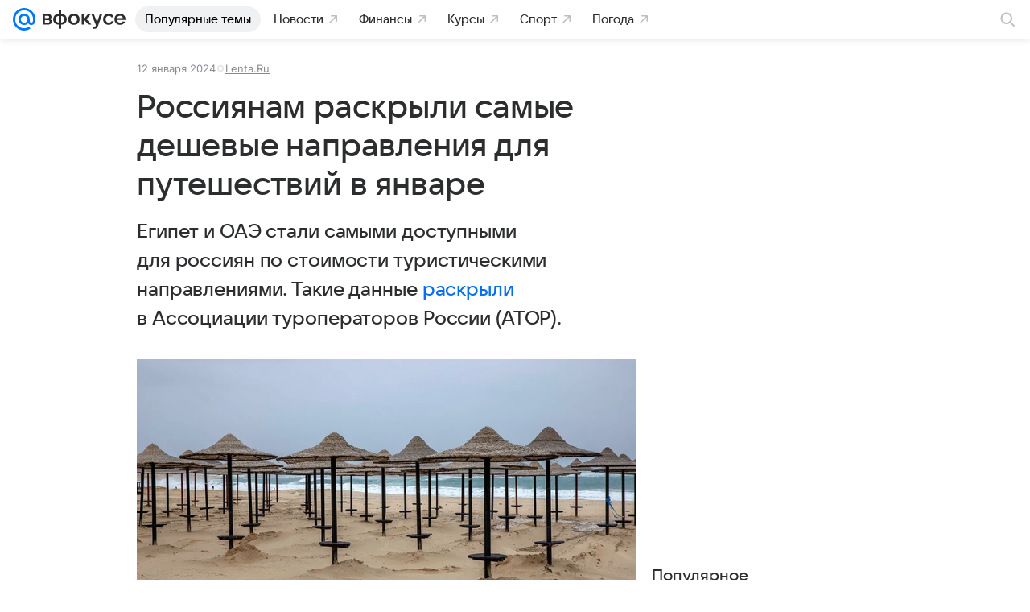

--- FILE ---
content_type: text/html
request_url: https://tns-counter.ru/nc01a**R%3Eundefined*vk/ru/UTF-8/tmsec=mx3_mail_news/753564750***
body_size: 14
content:
1BDA7624692FAF68G1764732776:1BDA7624692FAF68G1764732776

--- FILE ---
content_type: text/plain; charset=utf-8
request_url: https://media-stat.mail.ru/metrics/1.0/
body_size: 713
content:
eyJhbGciOiJkaXIiLCJjdHkiOiJKV1QiLCJlbmMiOiJBMjU2R0NNIiwidHlwIjoiSldUIn0..QloVUvRc3NT8W8xZ.[base64].3F9bxzUZXLOs_lh4o6B5eQ

--- FILE ---
content_type: text/plain; charset=utf-8
request_url: https://media-stat.mail.ru/metrics/1.0/
body_size: 698
content:
eyJhbGciOiJkaXIiLCJjdHkiOiJKV1QiLCJlbmMiOiJBMjU2R0NNIiwidHlwIjoiSldUIn0..MhrcVYGaGzPe-52k.[base64].xrQx7-dHQJ8tXxBBqiBsoA

--- FILE ---
content_type: application/javascript
request_url: https://vfokuse.mail.ru/js/cmpld/react/pages/vfokuse/479.js?d6365be5d36084f7f238
body_size: 21411
content:
(this.webpackChunknews=this.webpackChunknews||[]).push([[479,2986],{"../../../tmp/node_modules/@media-platform/push-notifications-tooltip/package.json":function(e){"use strict";e.exports={rE:"1.5.0"}},"../../../tmp/node_modules/@media-platform/push-notifications-tooltip/src/components/PushNotificationsTooltip/PushNotificationsTooltip.css":function(e){e.exports={root:"e4a131a559",action:"c78a80cff8",actionInner:"dd5ec61c5f",header:"c7e77efeef",image:"af248edf07",button:"f29de2ec16",cancelButton:"ea60f9b847",subscriptionButton:"eb017232ab",buttons:"cbc623906e",wrapperImage:"a99852f45c"}},"../../../tmp/node_modules/@media-platform/push-notifications-tooltip/src/hooks/usePushNotifications/index.ts":function(e,t,n){"use strict";let i,r,s;n.d(t,{c:function(){return nq}});var a,o,c,l,u,d,h=n("../../../tmp/node_modules/react/jsx-runtime.js"),p=n("../../../tmp/node_modules/react-dom/index.js"),f=n("../../../tmp/node_modules/react/index.js"),g=n("../../../tmp/node_modules/events/events.js"),m=n.n(g);let b="5.0.0",v="undefined"!=typeof window&&-1!==window.location.hostname.indexOf("devmail.ru"),w=()=>v?"dev":"prod",y=()=>{let{userAgent:e}=window.navigator,t=e.match(/(opera|chrome|safari|firefox|msie|trident(?=\/))\/?\s*(\d+)/i)||[];return{name:t[1]||"",version:t[2]||""}},_=()=>{let{userAgent:e}=window.navigator;return(e.match(/(android|blackBerry|iphone|ipad|ipod|opera|iemobile|mobile)/i)||[]).length>0},S=(()=>{let e=new Date().getTimezoneOffset(),t=Math.abs(e);return`GMT${e<0?"+":"-"}`+`00${Math.floor(t/60)}`.slice(-2)+`00${t%60}`.slice(-2)})(),I=((e={})=>{let t=y(),n=_(),i=t.name.toLowerCase();return{BROWSER:{IS_MOBILE:n,NAME:e[i]?e[i]:i,PLATFORM:"webpush",VERSION:t.version}}})({chrome:"android"}),E={READY:"ready",CHANGE:"change",ERROR:"error",SUBSCRIBE:"subscribe",UNSUBSCRIBE:"unsubscribe"},C={UNSUBSCRIBE:{code:"unsubscribe",message:"Ошибка при попытке отписаться от пуш-уведомлений"},GET_SUBSCRIPTION:{code:"get_subscription",message:"Ошибка при попытке получения объекта пуш-уведомлений"},PERMISSION_DENIED:{code:"permission_denied",message:"Пользователь запретил доставку уведомлений"},SERVER_SYNC:{code:"server_sync",message:"Ошибка синхронизации с сервером"},FCM_API_INVALID_KEY:{code:"fcm_api_invalid_key",message:"[FirebaseMessagingAPI]: invalid key"},FCM_API_NOT_SUBSCRIBED:{code:"fcm_api_not_subscribed",message:"[FirebaseMessagingAPI]: not subscribed"},FCM_API_RETURNED_EMPTY_TOKEN:{code:"fcm_api_returned_empty_token",message:"[FirebaseMessagingAPI]: returned empty token"},FCM_API_APPLICATIONNAME_NOT_FOUND:{code:"fcm_api_applicationname_not_found",message:"[FirebaseMessagingAPI]: applicationname not found"}},O={version:b,allowedPlatforms:["Chrome","Firefox"],application:"mailrupush",platform:I.BROWSER,workerPath:"/push-worker.js",workerScope:"/",workerInstaller:null,serverUrl:"/push-api/subscription/"};window.location.pathname;let k={application:null,platform:"webpush",status:null,token:null,settings:{capabilities:{geo_id:[0],push_delivery_time_range:"00:00-23:59"},client:{os_version:I.BROWSER.VERSION,version:I.BROWSER.IS_MOBILE?`m-${b}`:b},client_time_zone:S}};class A extends Error{constructor(e){super(e.message),this.name=this.constructor.name,this.message=e.message,Error.captureStackTrace?Error.captureStackTrace(this,()=>this.constructor):this.stack=Error().stack}}let T=({workerPath:e,workerScope:t,workerInstaller:n})=>n instanceof Promise?Promise.resolve(n):window.navigator.serviceWorker.register(e,{scope:t});function D(){return window.navigator.serviceWorker.ready}function N(e){return new Promise((t,n)=>{e.pushManager.getSubscription().then(e=>{e?t(e):n(new A(C.GET_SUBSCRIPTION))})})}function j(e){return N(e).then(e=>e.unsubscribe().then(t=>t?Promise.resolve(e):Promise.reject(new A(C.UNSUBSCRIBE))))}function R(e){let t=e.endpoint;return{token:t,endpoint:t}}function P(e){var t;return t={application:e.application,url:e.serverUrl},(e,n)=>{let i=R(n),r=Object.assign(Object.assign({},k),{status:e,application:t.application,token:i.token});return fetch(t.url,{method:"post",headers:{Accept:"application/json","Content-Type":"application/json"},body:JSON.stringify(r)}).then(e=>{if(200!==e.status)throw new A(C.SERVER_SYNC);return e.json()}).catch(()=>{throw new A(C.SERVER_SYNC)})}}let L=e=>(t,n)=>Promise.resolve(e(t,n)),B=((e,t={})=>{let n=Object.assign({},t),i=[],r=()=>n,s=(t={})=>(n=e(r(),t),Promise.all(i.map(e=>e(n,t))).then(()=>n));return s().catch(()=>{throw Error("Error on createStore")}),{getState:r,dispatch:s,subscribe:e=>{i=[...i,L(e)];let t=!0;return()=>{if(t){t=!1;let n=i.indexOf(e),[r,s]=[i.slice(0,n),i.slice(n+1)];i=r.concat(s)}return!t}}}})((e,t={})=>{switch(t.type){case E.CHANGE:return Object.assign(Object.assign({},e),t.state);case E.SUBSCRIBE:return Object.assign(Object.assign({},e),{isSubscribed:!0,subscription:t.subscription});case E.UNSUBSCRIBE:return Object.assign(Object.assign({},e),{isSubscribed:!1,subscription:void 0});case E.READY:return Object.assign(Object.assign(Object.assign({},e),t.state),{isReady:!0});default:return e}},{isReady:!1});function M(){let{permission:e}=Notification;return new Promise((t,n)=>{switch(e){case"granted":case"default":default:t(e);break;case"denied":n(new A(C.PERMISSION_DENIED))}})}let x=function(e){let t=[],n=0;for(let i=0;i<e.length;i++){let r=e.charCodeAt(i);r<128?t[n++]=r:(r<2048?t[n++]=r>>6|192:((64512&r)==55296&&i+1<e.length&&(64512&e.charCodeAt(i+1))==56320?(r=65536+((1023&r)<<10)+(1023&e.charCodeAt(++i)),t[n++]=r>>18|240,t[n++]=r>>12&63|128):t[n++]=r>>12|224,t[n++]=r>>6&63|128),t[n++]=63&r|128)}return t},$=function(e){let t=[],n=0,i=0;for(;n<e.length;){let r=e[n++];if(r<128)t[i++]=String.fromCharCode(r);else if(r>191&&r<224){let s=e[n++];t[i++]=String.fromCharCode((31&r)<<6|63&s)}else if(r>239&&r<365){let s=((7&r)<<18|(63&e[n++])<<12|(63&e[n++])<<6|63&e[n++])-65536;t[i++]=String.fromCharCode(55296+(s>>10)),t[i++]=String.fromCharCode(56320+(1023&s))}else{let s=e[n++],a=e[n++];t[i++]=String.fromCharCode((15&r)<<12|(63&s)<<6|63&a)}}return t.join("")},F={byteToCharMap_:null,charToByteMap_:null,byteToCharMapWebSafe_:null,charToByteMapWebSafe_:null,ENCODED_VALS_BASE:"ABCDEFGHIJKLMNOPQRSTUVWXYZabcdefghijklmnopqrstuvwxyz0123456789",get ENCODED_VALS(){return this.ENCODED_VALS_BASE+"+/="},get ENCODED_VALS_WEBSAFE(){return this.ENCODED_VALS_BASE+"-_."},HAS_NATIVE_SUPPORT:"function"==typeof atob,encodeByteArray(e,t){if(!Array.isArray(e))throw Error("encodeByteArray takes an array as a parameter");this.init_();let n=t?this.byteToCharMapWebSafe_:this.byteToCharMap_,i=[];for(let t=0;t<e.length;t+=3){let r=e[t],s=t+1<e.length,a=s?e[t+1]:0,o=t+2<e.length,c=o?e[t+2]:0,l=r>>2,u=(3&r)<<4|a>>4,d=(15&a)<<2|c>>6,h=63&c;o||(h=64,s||(d=64)),i.push(n[l],n[u],n[d],n[h])}return i.join("")},encodeString(e,t){return this.HAS_NATIVE_SUPPORT&&!t?btoa(e):this.encodeByteArray(x(e),t)},decodeString(e,t){return this.HAS_NATIVE_SUPPORT&&!t?atob(e):$(this.decodeStringToByteArray(e,t))},decodeStringToByteArray(e,t){this.init_();let n=t?this.charToByteMapWebSafe_:this.charToByteMap_,i=[];for(let t=0;t<e.length;){let r=n[e.charAt(t++)],s=t<e.length?n[e.charAt(t)]:0,a=++t<e.length?n[e.charAt(t)]:64,o=++t<e.length?n[e.charAt(t)]:64;if(++t,null==r||null==s||null==a||null==o)throw new U;let c=r<<2|s>>4;if(i.push(c),64!==a){let e=s<<4&240|a>>2;if(i.push(e),64!==o){let e=a<<6&192|o;i.push(e)}}}return i},init_(){if(!this.byteToCharMap_){this.byteToCharMap_={},this.charToByteMap_={},this.byteToCharMapWebSafe_={},this.charToByteMapWebSafe_={};for(let e=0;e<this.ENCODED_VALS.length;e++)this.byteToCharMap_[e]=this.ENCODED_VALS.charAt(e),this.charToByteMap_[this.byteToCharMap_[e]]=e,this.byteToCharMapWebSafe_[e]=this.ENCODED_VALS_WEBSAFE.charAt(e),this.charToByteMapWebSafe_[this.byteToCharMapWebSafe_[e]]=e,e>=this.ENCODED_VALS_BASE.length&&(this.charToByteMap_[this.ENCODED_VALS_WEBSAFE.charAt(e)]=e,this.charToByteMapWebSafe_[this.ENCODED_VALS.charAt(e)]=e)}}};class U extends Error{constructor(){super(...arguments),this.name="DecodeBase64StringError"}}let H=function(e){let t=x(e);return F.encodeByteArray(t,!0)},K=function(e){return H(e).replace(/\./g,"")},V=function(e){try{return F.decodeString(e,!0)}catch(e){console.error("base64Decode failed: ",e)}return null},W=()=>(function(){if("undefined"!=typeof self)return self;if("undefined"!=typeof window)return window;if(void 0!==n.g)return n.g;throw Error("Unable to locate global object.")})().__FIREBASE_DEFAULTS__,z=()=>{if("undefined"==typeof process||void 0===process.env)return;let e=process.env.__FIREBASE_DEFAULTS__;if(e)return JSON.parse(e)},q=()=>{let e;if("undefined"==typeof document)return;try{e=document.cookie.match(/__FIREBASE_DEFAULTS__=([^;]+)/)}catch(e){return}let t=e&&V(e[1]);return t&&JSON.parse(t)},G=()=>{try{return W()||z()||q()}catch(e){console.info(`Unable to get __FIREBASE_DEFAULTS__ due to: ${e}`);return}},Y=()=>{var e;return null===(e=G())||void 0===e?void 0:e.config};class J{constructor(){this.reject=()=>{},this.resolve=()=>{},this.promise=new Promise((e,t)=>{this.resolve=e,this.reject=t})}wrapCallback(e){return(t,n)=>{t?this.reject(t):this.resolve(n),"function"==typeof e&&(this.promise.catch(()=>{}),1===e.length?e(t):e(t,n))}}}function Z(){try{return"object"==typeof indexedDB}catch(e){return!1}}function Q(){return new Promise((e,t)=>{try{let n=!0,i="validate-browser-context-for-indexeddb-analytics-module",r=self.indexedDB.open(i);r.onsuccess=()=>{r.result.close(),n||self.indexedDB.deleteDatabase(i),e(!0)},r.onupgradeneeded=()=>{n=!1},r.onerror=()=>{var e;t((null===(e=r.error)||void 0===e?void 0:e.message)||"")}}catch(e){t(e)}})}class X extends Error{constructor(e,t,n){super(t),this.code=e,this.customData=n,this.name="FirebaseError",Object.setPrototypeOf(this,X.prototype),Error.captureStackTrace&&Error.captureStackTrace(this,ee.prototype.create)}}class ee{constructor(e,t,n){this.service=e,this.serviceName=t,this.errors=n}create(e,...t){let n=t[0]||{},i=`${this.service}/${e}`,r=this.errors[e],s=r?r.replace(et,(e,t)=>{let i=n[t];return null!=i?String(i):`<${t}?>`}):"Error",a=`${this.serviceName}: ${s} (${i}).`;return new X(i,a,n)}}let et=/\{\$([^}]+)}/g;function en(e,t){if(e===t)return!0;let n=Object.keys(e),i=Object.keys(t);for(let r of n){if(!i.includes(r))return!1;let n=e[r],s=t[r];if(ei(n)&&ei(s)){if(!en(n,s))return!1}else if(n!==s)return!1}for(let e of i)if(!n.includes(e))return!1;return!0}function ei(e){return null!==e&&"object"==typeof e}function er(e){return e&&e._delegate?e._delegate:e}class es{constructor(e,t,n){this.name=e,this.instanceFactory=t,this.type=n,this.multipleInstances=!1,this.serviceProps={},this.instantiationMode="LAZY",this.onInstanceCreated=null}setInstantiationMode(e){return this.instantiationMode=e,this}setMultipleInstances(e){return this.multipleInstances=e,this}setServiceProps(e){return this.serviceProps=e,this}setInstanceCreatedCallback(e){return this.onInstanceCreated=e,this}}let ea="[DEFAULT]";class eo{constructor(e,t){this.name=e,this.container=t,this.component=null,this.instances=new Map,this.instancesDeferred=new Map,this.instancesOptions=new Map,this.onInitCallbacks=new Map}get(e){let t=this.normalizeInstanceIdentifier(e);if(!this.instancesDeferred.has(t)){let e=new J;if(this.instancesDeferred.set(t,e),this.isInitialized(t)||this.shouldAutoInitialize())try{let n=this.getOrInitializeService({instanceIdentifier:t});n&&e.resolve(n)}catch(e){}}return this.instancesDeferred.get(t).promise}getImmediate(e){var t;let n=this.normalizeInstanceIdentifier(null==e?void 0:e.identifier),i=null!==(t=null==e?void 0:e.optional)&&void 0!==t&&t;if(this.isInitialized(n)||this.shouldAutoInitialize())try{return this.getOrInitializeService({instanceIdentifier:n})}catch(e){if(i)return null;throw e}else{if(i)return null;throw Error(`Service ${this.name} is not available`)}}getComponent(){return this.component}setComponent(e){if(e.name!==this.name)throw Error(`Mismatching Component ${e.name} for Provider ${this.name}.`);if(this.component)throw Error(`Component for ${this.name} has already been provided`);if(this.component=e,this.shouldAutoInitialize()){if("EAGER"===e.instantiationMode)try{this.getOrInitializeService({instanceIdentifier:ea})}catch(e){}for(let[e,t]of this.instancesDeferred.entries()){let n=this.normalizeInstanceIdentifier(e);try{let e=this.getOrInitializeService({instanceIdentifier:n});t.resolve(e)}catch(e){}}}}clearInstance(e=ea){this.instancesDeferred.delete(e),this.instancesOptions.delete(e),this.instances.delete(e)}async delete(){let e=Array.from(this.instances.values());await Promise.all([...e.filter(e=>"INTERNAL"in e).map(e=>e.INTERNAL.delete()),...e.filter(e=>"_delete"in e).map(e=>e._delete())])}isComponentSet(){return null!=this.component}isInitialized(e=ea){return this.instances.has(e)}getOptions(e=ea){return this.instancesOptions.get(e)||{}}initialize(e={}){let{options:t={}}=e,n=this.normalizeInstanceIdentifier(e.instanceIdentifier);if(this.isInitialized(n))throw Error(`${this.name}(${n}) has already been initialized`);if(!this.isComponentSet())throw Error(`Component ${this.name} has not been registered yet`);let i=this.getOrInitializeService({instanceIdentifier:n,options:t});for(let[e,t]of this.instancesDeferred.entries())n===this.normalizeInstanceIdentifier(e)&&t.resolve(i);return i}onInit(e,t){var n;let i=this.normalizeInstanceIdentifier(t),r=null!==(n=this.onInitCallbacks.get(i))&&void 0!==n?n:new Set;r.add(e),this.onInitCallbacks.set(i,r);let s=this.instances.get(i);return s&&e(s,i),()=>{r.delete(e)}}invokeOnInitCallbacks(e,t){let n=this.onInitCallbacks.get(t);if(n)for(let i of n)try{i(e,t)}catch(e){}}getOrInitializeService({instanceIdentifier:e,options:t={}}){let n=this.instances.get(e);if(!n&&this.component&&(n=this.component.instanceFactory(this.container,{instanceIdentifier:e===ea?void 0:e,options:t}),this.instances.set(e,n),this.instancesOptions.set(e,t),this.invokeOnInitCallbacks(n,e),this.component.onInstanceCreated))try{this.component.onInstanceCreated(this.container,e,n)}catch(e){}return n||null}normalizeInstanceIdentifier(e=ea){return this.component?this.component.multipleInstances?e:ea:e}shouldAutoInitialize(){return!!this.component&&"EXPLICIT"!==this.component.instantiationMode}}class ec{constructor(e){this.name=e,this.providers=new Map}addComponent(e){let t=this.getProvider(e.name);if(t.isComponentSet())throw Error(`Component ${e.name} has already been registered with ${this.name}`);t.setComponent(e)}addOrOverwriteComponent(e){this.getProvider(e.name).isComponentSet()&&this.providers.delete(e.name),this.addComponent(e)}getProvider(e){if(this.providers.has(e))return this.providers.get(e);let t=new eo(e,this);return this.providers.set(e,t),t}getProviders(){return Array.from(this.providers.values())}}let el=[];(a=l||(l={}))[a.DEBUG=0]="DEBUG",a[a.VERBOSE=1]="VERBOSE",a[a.INFO=2]="INFO",a[a.WARN=3]="WARN",a[a.ERROR=4]="ERROR",a[a.SILENT=5]="SILENT";let eu={debug:l.DEBUG,verbose:l.VERBOSE,info:l.INFO,warn:l.WARN,error:l.ERROR,silent:l.SILENT},ed=l.INFO,eh={[l.DEBUG]:"log",[l.VERBOSE]:"log",[l.INFO]:"info",[l.WARN]:"warn",[l.ERROR]:"error"},ep=(e,t,...n)=>{if(t<e.logLevel)return;let i=new Date().toISOString(),r=eh[t];if(r)console[r](`[${i}]  ${e.name}:`,...n);else throw Error(`Attempted to log a message with an invalid logType (value: ${t})`)},ef=(e,t)=>t.some(t=>e instanceof t),eg=new WeakMap,em=new WeakMap,eb=new WeakMap,ev=new WeakMap,ew=new WeakMap,ey={get(e,t,n){if(e instanceof IDBTransaction){if("done"===t)return em.get(e);if("objectStoreNames"===t)return e.objectStoreNames||eb.get(e);if("store"===t)return n.objectStoreNames[1]?void 0:n.objectStore(n.objectStoreNames[0])}return e_(e[t])},set(e,t,n){return e[t]=n,!0},has(e,t){return e instanceof IDBTransaction&&("done"===t||"store"===t)||t in e}};function e_(e){var t;if(e instanceof IDBRequest)return function(e){let t=new Promise((t,n)=>{let i=()=>{e.removeEventListener("success",r),e.removeEventListener("error",s)},r=()=>{t(e_(e.result)),i()},s=()=>{n(e.error),i()};e.addEventListener("success",r),e.addEventListener("error",s)});return t.then(t=>{t instanceof IDBCursor&&eg.set(t,e)}).catch(()=>{}),ew.set(t,e),t}(e);if(ev.has(e))return ev.get(e);let n="function"==typeof(t=e)?t!==IDBDatabase.prototype.transaction||"objectStoreNames"in IDBTransaction.prototype?(r||(r=[IDBCursor.prototype.advance,IDBCursor.prototype.continue,IDBCursor.prototype.continuePrimaryKey])).includes(t)?function(...e){return t.apply(eS(this),e),e_(eg.get(this))}:function(...e){return e_(t.apply(eS(this),e))}:function(e,...n){let i=t.call(eS(this),e,...n);return eb.set(i,e.sort?e.sort():[e]),e_(i)}:(t instanceof IDBTransaction&&function(e){if(em.has(e))return;let t=new Promise((t,n)=>{let i=()=>{e.removeEventListener("complete",r),e.removeEventListener("error",s),e.removeEventListener("abort",s)},r=()=>{t(),i()},s=()=>{n(e.error||new DOMException("AbortError","AbortError")),i()};e.addEventListener("complete",r),e.addEventListener("error",s),e.addEventListener("abort",s)});em.set(e,t)}(t),ef(t,i||(i=[IDBDatabase,IDBObjectStore,IDBIndex,IDBCursor,IDBTransaction])))?new Proxy(t,ey):t;return n!==e&&(ev.set(e,n),ew.set(n,e)),n}let eS=e=>ew.get(e);function eI(e,t,{blocked:n,upgrade:i,blocking:r,terminated:s}={}){let a=indexedDB.open(e,t),o=e_(a);return i&&a.addEventListener("upgradeneeded",e=>{i(e_(a.result),e.oldVersion,e.newVersion,e_(a.transaction),e)}),n&&a.addEventListener("blocked",e=>n(e.oldVersion,e.newVersion,e)),o.then(e=>{s&&e.addEventListener("close",()=>s()),r&&e.addEventListener("versionchange",e=>r(e.oldVersion,e.newVersion,e))}).catch(()=>{}),o}function eE(e,{blocked:t}={}){let n=indexedDB.deleteDatabase(e);return t&&n.addEventListener("blocked",e=>t(e.oldVersion,e)),e_(n).then(()=>void 0)}let eC=["get","getKey","getAll","getAllKeys","count"],eO=["put","add","delete","clear"],ek=new Map;function eA(e,t){if(!(e instanceof IDBDatabase&&!(t in e)&&"string"==typeof t))return;if(ek.get(t))return ek.get(t);let n=t.replace(/FromIndex$/,""),i=t!==n,r=eO.includes(n);if(!(n in(i?IDBIndex:IDBObjectStore).prototype)||!(r||eC.includes(n)))return;let s=async function(e,...t){let s=this.transaction(e,r?"readwrite":"readonly"),a=s.store;return i&&(a=a.index(t.shift())),(await Promise.all([a[n](...t),r&&s.done]))[0]};return ek.set(t,s),s}ey={...s=ey,get:(e,t,n)=>eA(e,t)||s.get(e,t,n),has:(e,t)=>!!eA(e,t)||s.has(e,t)};class eT{constructor(e){this.container=e}getPlatformInfoString(){return this.container.getProviders().map(e=>{if(!function(e){let t=e.getComponent();return(null==t?void 0:t.type)==="VERSION"}(e))return null;{let t=e.getImmediate();return`${t.library}/${t.version}`}}).filter(e=>e).join(" ")}}let eD="@firebase/app",eN="0.10.13",ej=new class{constructor(e){this.name=e,this._logLevel=ed,this._logHandler=ep,this._userLogHandler=null,el.push(this)}get logLevel(){return this._logLevel}set logLevel(e){if(!(e in l))throw TypeError(`Invalid value "${e}" assigned to \`logLevel\``);this._logLevel=e}setLogLevel(e){this._logLevel="string"==typeof e?eu[e]:e}get logHandler(){return this._logHandler}set logHandler(e){if("function"!=typeof e)throw TypeError("Value assigned to `logHandler` must be a function");this._logHandler=e}get userLogHandler(){return this._userLogHandler}set userLogHandler(e){this._userLogHandler=e}debug(...e){this._userLogHandler&&this._userLogHandler(this,l.DEBUG,...e),this._logHandler(this,l.DEBUG,...e)}log(...e){this._userLogHandler&&this._userLogHandler(this,l.VERBOSE,...e),this._logHandler(this,l.VERBOSE,...e)}info(...e){this._userLogHandler&&this._userLogHandler(this,l.INFO,...e),this._logHandler(this,l.INFO,...e)}warn(...e){this._userLogHandler&&this._userLogHandler(this,l.WARN,...e),this._logHandler(this,l.WARN,...e)}error(...e){this._userLogHandler&&this._userLogHandler(this,l.ERROR,...e),this._logHandler(this,l.ERROR,...e)}}("@firebase/app"),eR="[DEFAULT]",eP={[eD]:"fire-core","@firebase/app-compat":"fire-core-compat","@firebase/analytics":"fire-analytics","@firebase/analytics-compat":"fire-analytics-compat","@firebase/app-check":"fire-app-check","@firebase/app-check-compat":"fire-app-check-compat","@firebase/auth":"fire-auth","@firebase/auth-compat":"fire-auth-compat","@firebase/database":"fire-rtdb","@firebase/data-connect":"fire-data-connect","@firebase/database-compat":"fire-rtdb-compat","@firebase/functions":"fire-fn","@firebase/functions-compat":"fire-fn-compat","@firebase/installations":"fire-iid","@firebase/installations-compat":"fire-iid-compat","@firebase/messaging":"fire-fcm","@firebase/messaging-compat":"fire-fcm-compat","@firebase/performance":"fire-perf","@firebase/performance-compat":"fire-perf-compat","@firebase/remote-config":"fire-rc","@firebase/remote-config-compat":"fire-rc-compat","@firebase/storage":"fire-gcs","@firebase/storage-compat":"fire-gcs-compat","@firebase/firestore":"fire-fst","@firebase/firestore-compat":"fire-fst-compat","@firebase/vertexai-preview":"fire-vertex","fire-js":"fire-js",firebase:"fire-js-all"},eL=new Map,eB=new Map,eM=new Map;function ex(e,t){try{e.container.addComponent(t)}catch(n){ej.debug(`Component ${t.name} failed to register with FirebaseApp ${e.name}`,n)}}function e$(e){let t=e.name;if(eM.has(t))return ej.debug(`There were multiple attempts to register component ${t}.`),!1;for(let n of(eM.set(t,e),eL.values()))ex(n,e);for(let t of eB.values())ex(t,e);return!0}function eF(e,t){let n=e.container.getProvider("heartbeat").getImmediate({optional:!0});return n&&n.triggerHeartbeat(),e.container.getProvider(t)}let eU=new ee("app","Firebase",{"no-app":"No Firebase App '{$appName}' has been created - call initializeApp() first","bad-app-name":"Illegal App name: '{$appName}'","duplicate-app":"Firebase App named '{$appName}' already exists with different options or config","app-deleted":"Firebase App named '{$appName}' already deleted","server-app-deleted":"Firebase Server App has been deleted","no-options":"Need to provide options, when not being deployed to hosting via source.","invalid-app-argument":"firebase.{$appName}() takes either no argument or a Firebase App instance.","invalid-log-argument":"First argument to `onLog` must be null or a function.","idb-open":"Error thrown when opening IndexedDB. Original error: {$originalErrorMessage}.","idb-get":"Error thrown when reading from IndexedDB. Original error: {$originalErrorMessage}.","idb-set":"Error thrown when writing to IndexedDB. Original error: {$originalErrorMessage}.","idb-delete":"Error thrown when deleting from IndexedDB. Original error: {$originalErrorMessage}.","finalization-registry-not-supported":"FirebaseServerApp deleteOnDeref field defined but the JS runtime does not support FinalizationRegistry.","invalid-server-app-environment":"FirebaseServerApp is not for use in browser environments."});class eH{constructor(e,t,n){this._isDeleted=!1,this._options=Object.assign({},e),this._config=Object.assign({},t),this._name=t.name,this._automaticDataCollectionEnabled=t.automaticDataCollectionEnabled,this._container=n,this.container.addComponent(new es("app",()=>this,"PUBLIC"))}get automaticDataCollectionEnabled(){return this.checkDestroyed(),this._automaticDataCollectionEnabled}set automaticDataCollectionEnabled(e){this.checkDestroyed(),this._automaticDataCollectionEnabled=e}get name(){return this.checkDestroyed(),this._name}get options(){return this.checkDestroyed(),this._options}get config(){return this.checkDestroyed(),this._config}get container(){return this._container}get isDeleted(){return this._isDeleted}set isDeleted(e){this._isDeleted=e}checkDestroyed(){if(this.isDeleted)throw eU.create("app-deleted",{appName:this._name})}}function eK(e,t={}){let n=e;"object"!=typeof t&&(t={name:t});let i=Object.assign({name:eR,automaticDataCollectionEnabled:!1},t),r=i.name;if("string"!=typeof r||!r)throw eU.create("bad-app-name",{appName:String(r)});if(n||(n=Y()),!n)throw eU.create("no-options");let s=eL.get(r);if(s){if(en(n,s.options)&&en(i,s.config))return s;throw eU.create("duplicate-app",{appName:r})}let a=new ec(r);for(let e of eM.values())a.addComponent(e);let o=new eH(n,i,a);return eL.set(r,o),o}function eV(e,t,n){var i;let r=null!==(i=eP[e])&&void 0!==i?i:e;n&&(r+=`-${n}`);let s=r.match(/\s|\//),a=t.match(/\s|\//);if(s||a){let e=[`Unable to register library "${r}" with version "${t}":`];s&&e.push(`library name "${r}" contains illegal characters (whitespace or "/")`),s&&a&&e.push("and"),a&&e.push(`version name "${t}" contains illegal characters (whitespace or "/")`),ej.warn(e.join(" "));return}e$(new es(`${r}-version`,()=>({library:r,version:t}),"VERSION"))}let eW="firebase-heartbeat-store",ez=null;function eq(){return ez||(ez=eI("firebase-heartbeat-database",1,{upgrade:(e,t)=>{if(0===t)try{e.createObjectStore(eW)}catch(e){console.warn(e)}}}).catch(e=>{throw eU.create("idb-open",{originalErrorMessage:e.message})})),ez}async function eG(e){try{let t=(await eq()).transaction(eW),n=await t.objectStore(eW).get(eJ(e));return await t.done,n}catch(e){if(e instanceof X)ej.warn(e.message);else{let t=eU.create("idb-get",{originalErrorMessage:null==e?void 0:e.message});ej.warn(t.message)}}}async function eY(e,t){try{let n=(await eq()).transaction(eW,"readwrite"),i=n.objectStore(eW);await i.put(t,eJ(e)),await n.done}catch(e){if(e instanceof X)ej.warn(e.message);else{let t=eU.create("idb-set",{originalErrorMessage:null==e?void 0:e.message});ej.warn(t.message)}}}function eJ(e){return`${e.name}!${e.options.appId}`}class eZ{constructor(e){this.container=e,this._heartbeatsCache=null;let t=this.container.getProvider("app").getImmediate();this._storage=new eX(t),this._heartbeatsCachePromise=this._storage.read().then(e=>(this._heartbeatsCache=e,e))}async triggerHeartbeat(){var e,t;try{let n=this.container.getProvider("platform-logger").getImmediate().getPlatformInfoString(),i=eQ();if((null===(e=this._heartbeatsCache)||void 0===e?void 0:e.heartbeats)==null&&(this._heartbeatsCache=await this._heartbeatsCachePromise,(null===(t=this._heartbeatsCache)||void 0===t?void 0:t.heartbeats)==null)||this._heartbeatsCache.lastSentHeartbeatDate===i||this._heartbeatsCache.heartbeats.some(e=>e.date===i))return;return this._heartbeatsCache.heartbeats.push({date:i,agent:n}),this._heartbeatsCache.heartbeats=this._heartbeatsCache.heartbeats.filter(e=>{let t=new Date(e.date).valueOf();return Date.now()-t<=2592e6}),this._storage.overwrite(this._heartbeatsCache)}catch(e){ej.warn(e)}}async getHeartbeatsHeader(){var e;try{if(null===this._heartbeatsCache&&await this._heartbeatsCachePromise,(null===(e=this._heartbeatsCache)||void 0===e?void 0:e.heartbeats)==null||0===this._heartbeatsCache.heartbeats.length)return"";let t=eQ(),{heartbeatsToSend:n,unsentEntries:i}=function(e,t=1024){let n=[],i=e.slice();for(let r of e){let e=n.find(e=>e.agent===r.agent);if(e){if(e.dates.push(r.date),e0(n)>t){e.dates.pop();break}}else if(n.push({agent:r.agent,dates:[r.date]}),e0(n)>t){n.pop();break}i=i.slice(1)}return{heartbeatsToSend:n,unsentEntries:i}}(this._heartbeatsCache.heartbeats),r=K(JSON.stringify({version:2,heartbeats:n}));return this._heartbeatsCache.lastSentHeartbeatDate=t,i.length>0?(this._heartbeatsCache.heartbeats=i,await this._storage.overwrite(this._heartbeatsCache)):(this._heartbeatsCache.heartbeats=[],this._storage.overwrite(this._heartbeatsCache)),r}catch(e){return ej.warn(e),""}}}function eQ(){return new Date().toISOString().substring(0,10)}class eX{constructor(e){this.app=e,this._canUseIndexedDBPromise=this.runIndexedDBEnvironmentCheck()}async runIndexedDBEnvironmentCheck(){return!!Z()&&Q().then(()=>!0).catch(()=>!1)}async read(){if(!await this._canUseIndexedDBPromise)return{heartbeats:[]};{let e=await eG(this.app);return(null==e?void 0:e.heartbeats)?e:{heartbeats:[]}}}async overwrite(e){var t;if(await this._canUseIndexedDBPromise){let n=await this.read();return eY(this.app,{lastSentHeartbeatDate:null!==(t=e.lastSentHeartbeatDate)&&void 0!==t?t:n.lastSentHeartbeatDate,heartbeats:e.heartbeats})}}async add(e){var t;if(await this._canUseIndexedDBPromise){let n=await this.read();return eY(this.app,{lastSentHeartbeatDate:null!==(t=e.lastSentHeartbeatDate)&&void 0!==t?t:n.lastSentHeartbeatDate,heartbeats:[...n.heartbeats,...e.heartbeats]})}}}function e0(e){return K(JSON.stringify({version:2,heartbeats:e})).length}e$(new es("platform-logger",e=>new eT(e),"PRIVATE")),e$(new es("heartbeat",e=>new eZ(e),"PRIVATE")),eV(eD,eN,""),eV(eD,eN,"esm2017"),eV("fire-js","");let e1="@firebase/installations",e2="0.6.9",e6=`w:${e2}`,e5="FIS_v2",e4=new ee("installations","Installations",{"missing-app-config-values":'Missing App configuration value: "{$valueName}"',"not-registered":"Firebase Installation is not registered.","installation-not-found":"Firebase Installation not found.","request-failed":'{$requestName} request failed with error "{$serverCode} {$serverStatus}: {$serverMessage}"',"app-offline":"Could not process request. Application offline.","delete-pending-registration":"Can't delete installation while there is a pending registration request."});function e3(e){return e instanceof X&&e.code.includes("request-failed")}function e8({projectId:e}){return`https://firebaseinstallations.googleapis.com/v1/projects/${e}/installations`}function e9(e){return{token:e.token,requestStatus:2,expiresIn:Number(e.expiresIn.replace("s","000")),creationTime:Date.now()}}async function e7(e,t){let n=(await t.json()).error;return e4.create("request-failed",{requestName:e,serverCode:n.code,serverMessage:n.message,serverStatus:n.status})}function te({apiKey:e}){return new Headers({"Content-Type":"application/json",Accept:"application/json","x-goog-api-key":e})}async function tt(e){let t=await e();return t.status>=500&&t.status<600?e():t}async function tn({appConfig:e,heartbeatServiceProvider:t},{fid:n}){let i=e8(e),r=te(e),s=t.getImmediate({optional:!0});if(s){let e=await s.getHeartbeatsHeader();e&&r.append("x-firebase-client",e)}let a={method:"POST",headers:r,body:JSON.stringify({fid:n,authVersion:e5,appId:e.appId,sdkVersion:e6})},o=await tt(()=>fetch(i,a));if(o.ok){let e=await o.json();return{fid:e.fid||n,registrationStatus:2,refreshToken:e.refreshToken,authToken:e9(e.authToken)}}throw await e7("Create Installation",o)}function ti(e){return new Promise(t=>{setTimeout(t,e)})}let tr=/^[cdef][\w-]{21}$/;function ts(e){return`${e.appName}!${e.appId}`}let ta=new Map;function to(e,t){let n=ts(e);tc(n,t),function(e,t){let n=(!tl&&"BroadcastChannel"in self&&((tl=new BroadcastChannel("[Firebase] FID Change")).onmessage=e=>{tc(e.data.key,e.data.fid)}),tl);n&&n.postMessage({key:e,fid:t}),0===ta.size&&tl&&(tl.close(),tl=null)}(n,t)}function tc(e,t){let n=ta.get(e);if(n)for(let e of n)e(t)}let tl=null,tu="firebase-installations-store",td=null;function th(){return td||(td=eI("firebase-installations-database",1,{upgrade:(e,t)=>{0===t&&e.createObjectStore(tu)}})),td}async function tp(e,t){let n=ts(e),i=(await th()).transaction(tu,"readwrite"),r=i.objectStore(tu),s=await r.get(n);return await r.put(t,n),await i.done,s&&s.fid===t.fid||to(e,t.fid),t}async function tf(e){let t=ts(e),n=(await th()).transaction(tu,"readwrite");await n.objectStore(tu).delete(t),await n.done}async function tg(e,t){let n=ts(e),i=(await th()).transaction(tu,"readwrite"),r=i.objectStore(tu),s=await r.get(n),a=t(s);return void 0===a?await r.delete(n):await r.put(a,n),await i.done,a&&(!s||s.fid!==a.fid)&&to(e,a.fid),a}async function tm(e){let t;let n=await tg(e.appConfig,n=>{let i=function(e,t){if(0===t.registrationStatus){if(!navigator.onLine)return{installationEntry:t,registrationPromise:Promise.reject(e4.create("app-offline"))};let n={fid:t.fid,registrationStatus:1,registrationTime:Date.now()},i=tb(e,n);return{installationEntry:n,registrationPromise:i}}return 1===t.registrationStatus?{installationEntry:t,registrationPromise:tv(e)}:{installationEntry:t}}(e,ty(n||{fid:function(){try{let e=new Uint8Array(17);(self.crypto||self.msCrypto).getRandomValues(e),e[0]=112+e[0]%16;let t=btoa(String.fromCharCode(...e)).replace(/\+/g,"-").replace(/\//g,"_").substr(0,22);return tr.test(t)?t:""}catch(e){return""}}(),registrationStatus:0}));return t=i.registrationPromise,i.installationEntry});return""===n.fid?{installationEntry:await t}:{installationEntry:n,registrationPromise:t}}async function tb(e,t){try{let n=await tn(e,t);return tp(e.appConfig,n)}catch(n){throw e3(n)&&409===n.customData.serverCode?await tf(e.appConfig):await tp(e.appConfig,{fid:t.fid,registrationStatus:0}),n}}async function tv(e){let t=await tw(e.appConfig);for(;1===t.registrationStatus;)await ti(100),t=await tw(e.appConfig);if(0===t.registrationStatus){let{installationEntry:t,registrationPromise:n}=await tm(e);return n||t}return t}function tw(e){return tg(e,e=>{if(!e)throw e4.create("installation-not-found");return ty(e)})}function ty(e){return 1===e.registrationStatus&&e.registrationTime+1e4<Date.now()?{fid:e.fid,registrationStatus:0}:e}async function t_({appConfig:e,heartbeatServiceProvider:t},n){let i=function(e,{fid:t}){return`${e8(e)}/${t}/authTokens:generate`}(e,n),r=function(e,{refreshToken:t}){let n=te(e);return n.append("Authorization",`${e5} ${t}`),n}(e,n),s=t.getImmediate({optional:!0});if(s){let e=await s.getHeartbeatsHeader();e&&r.append("x-firebase-client",e)}let a={method:"POST",headers:r,body:JSON.stringify({installation:{sdkVersion:e6,appId:e.appId}})},o=await tt(()=>fetch(i,a));if(o.ok)return e9(await o.json());throw await e7("Generate Auth Token",o)}async function tS(e,t=!1){let n;let i=await tg(e.appConfig,i=>{var r;if(!tO(i))throw e4.create("not-registered");let s=i.authToken;if(!t&&2===(r=s).requestStatus&&!function(e){let t=Date.now();return t<e.creationTime||e.creationTime+e.expiresIn<t+36e5}(r))return i;if(1===s.requestStatus)return n=tI(e,t),i;{if(!navigator.onLine)throw e4.create("app-offline");let t=function(e){let t={requestStatus:1,requestTime:Date.now()};return Object.assign(Object.assign({},e),{authToken:t})}(i);return n=tC(e,t),t}});return n?await n:i.authToken}async function tI(e,t){let n=await tE(e.appConfig);for(;1===n.authToken.requestStatus;)await ti(100),n=await tE(e.appConfig);let i=n.authToken;return 0===i.requestStatus?tS(e,t):i}function tE(e){return tg(e,e=>{var t;if(!tO(e))throw e4.create("not-registered");return 1===(t=e.authToken).requestStatus&&t.requestTime+1e4<Date.now()?Object.assign(Object.assign({},e),{authToken:{requestStatus:0}}):e})}async function tC(e,t){try{let n=await t_(e,t),i=Object.assign(Object.assign({},t),{authToken:n});return await tp(e.appConfig,i),n}catch(n){if(e3(n)&&(401===n.customData.serverCode||404===n.customData.serverCode))await tf(e.appConfig);else{let n=Object.assign(Object.assign({},t),{authToken:{requestStatus:0}});await tp(e.appConfig,n)}throw n}}function tO(e){return void 0!==e&&2===e.registrationStatus}async function tk(e){let{installationEntry:t,registrationPromise:n}=await tm(e);return n?n.catch(console.error):tS(e).catch(console.error),t.fid}async function tA(e,t=!1){return await tT(e),(await tS(e,t)).token}async function tT(e){let{registrationPromise:t}=await tm(e);t&&await t}function tD(e){return e4.create("missing-app-config-values",{valueName:e})}let tN="installations";e$(new es(tN,e=>{let t=e.getProvider("app").getImmediate(),n=function(e){if(!e||!e.options)throw tD("App Configuration");if(!e.name)throw tD("App Name");for(let t of["projectId","apiKey","appId"])if(!e.options[t])throw tD(t);return{appName:e.name,projectId:e.options.projectId,apiKey:e.options.apiKey,appId:e.options.appId}}(t),i=eF(t,"heartbeat");return{app:t,appConfig:n,heartbeatServiceProvider:i,_delete:()=>Promise.resolve()}},"PUBLIC")),e$(new es("installations-internal",e=>{let t=eF(e.getProvider("app").getImmediate(),tN).getImmediate();return{getId:()=>tk(t),getToken:e=>tA(t,e)}},"PRIVATE")),eV(e1,e2),eV(e1,e2,"esm2017");let tj="BDOU99-h67HcA6JeFXHbSNMu7e2yNNu3RzoMj8TM4W88jITfq7ZmPvIM1Iv-4_l2LxQcYwhqby2xGpWwzjfAnG4",tR="google.c.a.c_id";function tP(e){return btoa(String.fromCharCode(...new Uint8Array(e))).replace(/=/g,"").replace(/\+/g,"-").replace(/\//g,"_")}(o=u||(u={}))[o.DATA_MESSAGE=1]="DATA_MESSAGE",o[o.DISPLAY_NOTIFICATION=3]="DISPLAY_NOTIFICATION",(c=d||(d={})).PUSH_RECEIVED="push-received",c.NOTIFICATION_CLICKED="notification-clicked";let tL="fcm_token_details_db",tB="fcm_token_object_Store";async function tM(e){if("databases"in indexedDB&&!(await indexedDB.databases()).map(e=>e.name).includes(tL))return null;let t=null;return(await eI(tL,5,{upgrade:async(n,i,r,s)=>{var a;if(i<2||!n.objectStoreNames.contains(tB))return;let o=s.objectStore(tB),c=await o.index("fcmSenderId").get(e);if(await o.clear(),c){if(2===i){if(!c.auth||!c.p256dh||!c.endpoint)return;t={token:c.fcmToken,createTime:null!==(a=c.createTime)&&void 0!==a?a:Date.now(),subscriptionOptions:{auth:c.auth,p256dh:c.p256dh,endpoint:c.endpoint,swScope:c.swScope,vapidKey:"string"==typeof c.vapidKey?c.vapidKey:tP(c.vapidKey)}}}else 3===i?t={token:c.fcmToken,createTime:c.createTime,subscriptionOptions:{auth:tP(c.auth),p256dh:tP(c.p256dh),endpoint:c.endpoint,swScope:c.swScope,vapidKey:tP(c.vapidKey)}}:4===i&&(t={token:c.fcmToken,createTime:c.createTime,subscriptionOptions:{auth:tP(c.auth),p256dh:tP(c.p256dh),endpoint:c.endpoint,swScope:c.swScope,vapidKey:tP(c.vapidKey)}})}}})).close(),await eE(tL),await eE("fcm_vapid_details_db"),await eE("undefined"),!function(e){if(!e||!e.subscriptionOptions)return!1;let{subscriptionOptions:t}=e;return"number"==typeof e.createTime&&e.createTime>0&&"string"==typeof e.token&&e.token.length>0&&"string"==typeof t.auth&&t.auth.length>0&&"string"==typeof t.p256dh&&t.p256dh.length>0&&"string"==typeof t.endpoint&&t.endpoint.length>0&&"string"==typeof t.swScope&&t.swScope.length>0&&"string"==typeof t.vapidKey&&t.vapidKey.length>0}(t)?null:t}let tx="firebase-messaging-store",t$=null;function tF(){return t$||(t$=eI("firebase-messaging-database",1,{upgrade:(e,t)=>{0===t&&e.createObjectStore(tx)}})),t$}async function tU(e){let t=function({appConfig:e}){return e.appId}(e),n=await tF(),i=await n.transaction(tx).objectStore(tx).get(t);if(i)return i;{let t=await tM(e.appConfig.senderId);if(t)return await tH(e,t),t}}async function tH(e,t){let n=function({appConfig:e}){return e.appId}(e),i=(await tF()).transaction(tx,"readwrite");return await i.objectStore(tx).put(t,n),await i.done,t}async function tK(e){let t=function({appConfig:e}){return e.appId}(e),n=(await tF()).transaction(tx,"readwrite");await n.objectStore(tx).delete(t),await n.done}let tV=new ee("messaging","Messaging",{"missing-app-config-values":'Missing App configuration value: "{$valueName}"',"only-available-in-window":"This method is available in a Window context.","only-available-in-sw":"This method is available in a service worker context.","permission-default":"The notification permission was not granted and dismissed instead.","permission-blocked":"The notification permission was not granted and blocked instead.","unsupported-browser":"This browser doesn't support the API's required to use the Firebase SDK.","indexed-db-unsupported":"This browser doesn't support indexedDb.open() (ex. Safari iFrame, Firefox Private Browsing, etc)","failed-service-worker-registration":"We are unable to register the default service worker. {$browserErrorMessage}","token-subscribe-failed":"A problem occurred while subscribing the user to FCM: {$errorInfo}","token-subscribe-no-token":"FCM returned no token when subscribing the user to push.","token-unsubscribe-failed":"A problem occurred while unsubscribing the user from FCM: {$errorInfo}","token-update-failed":"A problem occurred while updating the user from FCM: {$errorInfo}","token-update-no-token":"FCM returned no token when updating the user to push.","use-sw-after-get-token":"The useServiceWorker() method may only be called once and must be called before calling getToken() to ensure your service worker is used.","invalid-sw-registration":"The input to useServiceWorker() must be a ServiceWorkerRegistration.","invalid-bg-handler":"The input to setBackgroundMessageHandler() must be a function.","invalid-vapid-key":"The public VAPID key must be a string.","use-vapid-key-after-get-token":"The usePublicVapidKey() method may only be called once and must be called before calling getToken() to ensure your VAPID key is used."});async function tW(e,t){let n;let i={method:"POST",headers:await tY(e),body:JSON.stringify(tJ(t))};try{let t=await fetch(tG(e.appConfig),i);n=await t.json()}catch(e){throw tV.create("token-subscribe-failed",{errorInfo:null==e?void 0:e.toString()})}if(n.error){let e=n.error.message;throw tV.create("token-subscribe-failed",{errorInfo:e})}if(!n.token)throw tV.create("token-subscribe-no-token");return n.token}async function tz(e,t){let n;let i={method:"PATCH",headers:await tY(e),body:JSON.stringify(tJ(t.subscriptionOptions))};try{let r=await fetch(`${tG(e.appConfig)}/${t.token}`,i);n=await r.json()}catch(e){throw tV.create("token-update-failed",{errorInfo:null==e?void 0:e.toString()})}if(n.error){let e=n.error.message;throw tV.create("token-update-failed",{errorInfo:e})}if(!n.token)throw tV.create("token-update-no-token");return n.token}async function tq(e,t){let n=await tY(e);try{let i=await fetch(`${tG(e.appConfig)}/${t}`,{method:"DELETE",headers:n}),r=await i.json();if(r.error){let e=r.error.message;throw tV.create("token-unsubscribe-failed",{errorInfo:e})}}catch(e){throw tV.create("token-unsubscribe-failed",{errorInfo:null==e?void 0:e.toString()})}}function tG({projectId:e}){return`https://fcmregistrations.googleapis.com/v1/projects/${e}/registrations`}async function tY({appConfig:e,installations:t}){let n=await t.getToken();return new Headers({"Content-Type":"application/json",Accept:"application/json","x-goog-api-key":e.apiKey,"x-goog-firebase-installations-auth":`FIS ${n}`})}function tJ({p256dh:e,auth:t,endpoint:n,vapidKey:i}){let r={web:{endpoint:n,auth:t,p256dh:e}};return i!==tj&&(r.web.applicationPubKey=i),r}async function tZ(e){let t=await t1(e.swRegistration,e.vapidKey),n={vapidKey:e.vapidKey,swScope:e.swRegistration.scope,endpoint:t.endpoint,auth:tP(t.getKey("auth")),p256dh:tP(t.getKey("p256dh"))},i=await tU(e.firebaseDependencies);if(!i)return t0(e.firebaseDependencies,n);if(function(e,t){let n=t.vapidKey===e.vapidKey,i=t.endpoint===e.endpoint,r=t.auth===e.auth,s=t.p256dh===e.p256dh;return n&&i&&r&&s}(i.subscriptionOptions,n))return Date.now()>=i.createTime+6048e5?tX(e,{token:i.token,createTime:Date.now(),subscriptionOptions:n}):i.token;try{await tq(e.firebaseDependencies,i.token)}catch(e){console.warn(e)}return t0(e.firebaseDependencies,n)}async function tQ(e){let t=await tU(e.firebaseDependencies);t&&(await tq(e.firebaseDependencies,t.token),await tK(e.firebaseDependencies));let n=await e.swRegistration.pushManager.getSubscription();return!n||n.unsubscribe()}async function tX(e,t){try{let n=await tz(e.firebaseDependencies,t),i=Object.assign(Object.assign({},t),{token:n,createTime:Date.now()});return await tH(e.firebaseDependencies,i),n}catch(e){throw e}}async function t0(e,t){let n={token:await tW(e,t),createTime:Date.now(),subscriptionOptions:t};return await tH(e,n),n.token}async function t1(e,t){return await e.pushManager.getSubscription()||e.pushManager.subscribe({userVisibleOnly:!0,applicationServerKey:function(e){let t="=".repeat((4-e.length%4)%4),n=atob((e+t).replace(/\-/g,"+").replace(/_/g,"/")),i=new Uint8Array(n.length);for(let e=0;e<n.length;++e)i[e]=n.charCodeAt(e);return i}(t)})}function t2(e){let t={from:e.from,collapseKey:e.collapse_key,messageId:e.fcmMessageId};return function(e,t){if(!t.notification)return;e.notification={};let n=t.notification.title;n&&(e.notification.title=n);let i=t.notification.body;i&&(e.notification.body=i);let r=t.notification.image;r&&(e.notification.image=r);let s=t.notification.icon;s&&(e.notification.icon=s)}(t,e),e.data&&(t.data=e.data),function(e,t){var n,i,r,s,a;if(!t.fcmOptions&&!(null===(n=t.notification)||void 0===n?void 0:n.click_action))return;e.fcmOptions={};let o=null!==(r=null===(i=t.fcmOptions)||void 0===i?void 0:i.link)&&void 0!==r?r:null===(s=t.notification)||void 0===s?void 0:s.click_action;o&&(e.fcmOptions.link=o);let c=null===(a=t.fcmOptions)||void 0===a?void 0:a.analytics_label;c&&(e.fcmOptions.analyticsLabel=c)}(t,e),t}function t6(e){return tV.create("missing-app-config-values",{valueName:e})}!function(e,t){let n=[];for(let i=0;i<e.length;i++)n.push(e.charAt(i)),i<t.length&&n.push(t.charAt(i));n.join("")}("AzSCbw63g1R0nCw85jG8","Iaya3yLKwmgvh7cF0q4");class t5{constructor(e,t,n){this.deliveryMetricsExportedToBigQueryEnabled=!1,this.onBackgroundMessageHandler=null,this.onMessageHandler=null,this.logEvents=[],this.isLogServiceStarted=!1;let i=function(e){if(!e||!e.options)throw t6("App Configuration Object");if(!e.name)throw t6("App Name");let{options:t}=e;for(let e of["projectId","apiKey","appId","messagingSenderId"])if(!t[e])throw t6(e);return{appName:e.name,projectId:t.projectId,apiKey:t.apiKey,appId:t.appId,senderId:t.messagingSenderId}}(e);this.firebaseDependencies={app:e,appConfig:i,installations:t,analyticsProvider:n}}_delete(){return Promise.resolve()}}async function t4(e){try{e.swRegistration=await navigator.serviceWorker.register("/firebase-messaging-sw.js",{scope:"/firebase-cloud-messaging-push-scope"}),e.swRegistration.update().catch(()=>{})}catch(e){throw tV.create("failed-service-worker-registration",{browserErrorMessage:null==e?void 0:e.message})}}async function t3(e,t){if(t||e.swRegistration||await t4(e),t||!e.swRegistration){if(!(t instanceof ServiceWorkerRegistration))throw tV.create("invalid-sw-registration");e.swRegistration=t}}async function t8(e,t){t?e.vapidKey=t:e.vapidKey||(e.vapidKey=tj)}async function t9(e,t){if(!navigator)throw tV.create("only-available-in-window");if("default"===Notification.permission&&await Notification.requestPermission(),"granted"!==Notification.permission)throw tV.create("permission-blocked");return await t8(e,null==t?void 0:t.vapidKey),await t3(e,null==t?void 0:t.serviceWorkerRegistration),tZ(e)}async function t7(e,t,n){let i=function(e){switch(e){case d.NOTIFICATION_CLICKED:return"notification_open";case d.PUSH_RECEIVED:return"notification_foreground";default:throw Error()}}(t);(await e.firebaseDependencies.analyticsProvider.get()).logEvent(i,{message_id:n[tR],message_name:n["google.c.a.c_l"],message_time:n["google.c.a.ts"],message_device_time:Math.floor(Date.now()/1e3)})}async function ne(e,t){let n=t.data;if(!n.isFirebaseMessaging)return;e.onMessageHandler&&n.messageType===d.PUSH_RECEIVED&&("function"==typeof e.onMessageHandler?e.onMessageHandler(t2(n)):e.onMessageHandler.next(t2(n)));let i=n.data;"object"==typeof i&&i&&tR in i&&"1"===i["google.c.a.e"]&&await t7(e,n.messageType,i)}let nt="@firebase/messaging",nn="0.12.12";async function ni(){try{await Q()}catch(e){return!1}return"undefined"!=typeof window&&Z()&&"undefined"!=typeof navigator&&!!navigator.cookieEnabled&&"serviceWorker"in navigator&&"PushManager"in window&&"Notification"in window&&"fetch"in window&&ServiceWorkerRegistration.prototype.hasOwnProperty("showNotification")&&PushSubscription.prototype.hasOwnProperty("getKey")}async function nr(e){if(!navigator)throw tV.create("only-available-in-window");return e.swRegistration||await t4(e),tQ(e)}async function ns(e,t){return t9(e=er(e),t)}e$(new es("messaging",e=>{let t=new t5(e.getProvider("app").getImmediate(),e.getProvider("installations-internal").getImmediate(),e.getProvider("analytics-internal"));return navigator.serviceWorker.addEventListener("message",e=>ne(t,e)),t},"PUBLIC")),e$(new es("messaging-internal",e=>{let t=e.getProvider("messaging").getImmediate();return{getToken:e=>t9(t,e)}},"PRIVATE")),eV(nt,nn),eV(nt,nn,"esm2017"),eV("firebase","10.14.1","app");class na{constructor(){this.applicationName=""}static isSupported(){return ni()}checkApplicationNameName(){if(""===this.applicationName)return Promise.reject(new A(C.FCM_API_APPLICATIONNAME_NOT_FOUND))}getFCMSubscription(e){return D().then(t=>{var n;let i=function(e=function(e=eR){let t=eL.get(e);if(!t&&e===eR&&Y())return eK();if(!t)throw eU.create("no-app",{appName:e});return t}()){return ni().then(e=>{if(!e)throw tV.create("unsupported-browser")},e=>{throw tV.create("indexed-db-unsupported")}),eF(er(e),"messaging").getImmediate()}(null!==(n=Array.from(eL.values()).filter(e=>e.name===this.applicationName)[0])&&void 0!==n?n:eK({apiKey:e.apiKey,authDomain:e.authDomain,databaseURL:e.databaseURL,projectId:e.projectId,storageBucket:e.storageBucket,messagingSenderId:e.messagingSenderId,appId:e.appId},this.applicationName));return ns(i,{vapidKey:e.vapidKey,serviceWorkerRegistration:t}).then(e=>e?{endpoint:e,keys:{},unsubscribe:()=>{var e;return null!==(e=nr(er(i)))&&void 0!==e?e:Promise.resolve()}}:Promise.reject(new A(C.FCM_API_RETURNED_EMPTY_TOKEN))).catch(e=>Promise.reject(new A({code:"custom",message:`[FirebaseMessagingAPI]:${e}`})))})}subscribe(e){return(this.checkApplicationNameName(),e.force)?this.getFCMSubscription(e):D().then(e=>N(e)).then(e=>{var t;return e?((t=e)instanceof Promise||(t=Promise.resolve(t)),t.then(e=>{var t,n;return{token:function(e){if(e.endpoint.toLowerCase().startsWith("http")){let t=e.endpoint.match(/.*\/(.*)/);if(!t||!t[1])throw Error("SubscriptionId error");return t[1]}return e.endpoint}(e),endpoint:e.endpoint,keys:JSON.parse(JSON.stringify(e)).keys,applicationServerKey:(n=null===(t=e.options)||void 0===t?void 0:t.applicationServerKey)?(function(e){let t=e.length,n=[];for(let i=0;i<t;i++)n.push(String.fromCharCode(e[i]));return btoa(n.join(""))})(new Uint8Array(n)).replace(/=/g,"").replace(/\+/g,"-").replace(/\//g,"_"):""}})):null}).then(t=>t?t.applicationServerKey!==e.vapidKey?Promise.reject(new A(C.FCM_API_INVALID_KEY)):this.getFCMSubscription(e):Promise.reject(new A(C.FCM_API_NOT_SUBSCRIBED)))}unsubscribe(e){return this.checkApplicationNameName(),this.subscribe(Object.assign(Object.assign({},e),{force:!1})).then(e=>e?e.unsubscribe().then(()=>e):Promise.resolve())}set appName(e){this.applicationName=e}}let no={dev:{apiKey:"AIzaSyCqwD0J4i28jcOsJsnJMbk52W4bceV_jho",authDomain:"pushme-dev.firebaseapp.com",projectId:"pushme-dev",storageBucket:"pushme-dev.appspot.com",messagingSenderId:"211830611910",appId:"1:211830611910:web:d306800dd68a78f5685cc7",measurementId:"G-TWJ5QLYC7Z",vapidKey:"BEFZmeWcfkKfuJwgDc7Gkwnrxfju5_thTfNArRnlHB8w_MkTlqRzUTgj5PTicMTr-CFuE0U7mf9kCHE6if6x8Bw"},prod:{apiKey:"AIzaSyB49_iQUsLQhd-TGUHMl8P1PSTH4o7YRro",authDomain:"mailnewspush.firebaseapp.com",databaseURL:"https://mailnewspush.firebaseio.com",projectId:"mailnewspush",storageBucket:"mailnewspush.appspot.com",messagingSenderId:"699287244129",appId:"1:699287244129:web:506c1ab3845df13bf48920",vapidKey:"BOGUE03dPBcwQZZfT0xnppk9pvx85EWYM8e6U2KCeIONdbqK3Kz_NXvkJ7GUFcz9Y6eIWst8F1ODlva5TveClHw"}},nc=e=>no[e],nl=new(m()),nu=new class{constructor(){this.api=new na,this.config=nc(w()),this.getOrCreateSubscriptionApiFCM=()=>this.api.subscribe(this.config)}subscribe(e){let{notify:t,emitter:n}=e;return D().then(()=>this.api.subscribe(Object.assign(Object.assign({},this.config),{force:!0}))).then(e=>t(0,e).catch(e=>{n.emit(E.ERROR,e)}).then(()=>e)).then(e=>B.dispatch({type:E.SUBSCRIBE,subscription:R(e)})).then(e=>{n.emit(E.SUBSCRIBE,e.subscription)}).catch(e=>n.emit(E.ERROR,e))}unsubscribe(e){let{emitter:t,notify:n}=e;return D().then(()=>this.api.unsubscribe(this.config)).then(e=>{if(e)return n(-1,e).catch(e=>{t.emit(E.ERROR,e)})}).then(()=>B.dispatch({type:E.UNSUBSCRIBE})).then(()=>t.emit(E.UNSUBSCRIBE)).catch(e=>t.emit(E.ERROR,e))}set applicationName(e){this.api.appName=e}};function nd(e){let t=P(e),n={getState:B.getState,toggle:()=>{let{isSubscribed:e}=B.getState();return e?nu.unsubscribe({notify:t,emitter:nl}).then(()=>n):nu.subscribe({notify:t,emitter:nl}).then(()=>n)},subscribe:()=>nu.subscribe({notify:t,emitter:nl}).then(()=>n),unsubscribe:()=>nu.unsubscribe({notify:t,emitter:nl}).then(()=>n)};return n}function nh(e){return B.dispatch({type:E.READY,state:e}).then(e=>{e.settings&&nl.emit(E.READY,nd(e.settings),e)})}B.subscribe(e=>{nl.emit(E.CHANGE,e)});let np="PushNotifications",nf=`${np}:nextTime`,ng=`${np}:unsubscribed`,nm="skipNotificationsTo",nb={TIMEMARK_HAS_BEEN_SET:{message:"Временная отметка",code:"time_mark"},TIMEMARK_DELTA_INVALID:{message:"Некорректное значение метки"}},nv={timeMarkDelta:6048e5,useLocalStorageTimemark:!0,isEnabled:!0},nw={INITIALIZATION:9e4},ny=n("../../../tmp/node_modules/@media-platform/push-notifications-tooltip/package.json").rE;function n_(){return`${nf}:${ny}`}function nS(){let e=/s_cp=([^;]*)/.exec(window.document.cookie),t=e?e[1]:"";return t?t.split("|"):[]}function nI(e){let t;let n=n_();if(e)t=window.localStorage.getItem(n);else{let e=nS();t=String((e=e.filter(e=>e.indexOf(nm)>-1)).length&&e[0].split("=")[1])}return parseInt(String(t||0),10)}function nE(e){let t=n_(),n=nI(e);return e&&window.localStorage.removeItem(t),Promise.resolve(n)}function nC(e,t,n){let i=new Date;return(function(){let e=n_();return Promise.resolve(Object.keys(window.localStorage).filter(t=>0===t.indexOf(nf)&&t!==e).reduce((e,t)=>(window.localStorage.removeItem(t),Object.assign(Object.assign({},e),{[t]:window.localStorage.getItem(t)})),{}))})().then(()=>{let r=nI(t),s=i.getTime(),a=s+e;return new Promise((e,t)=>{n?e(0):null==r?e(a):s>r?e(a):t(nb.TIMEMARK_HAS_BEEN_SET)})})}function nO(e,t){return null==e?Promise.reject(Error(nb.TIMEMARK_DELTA_INVALID.message)):nE(t).then(()=>nC(e,t)).then(e=>((function(e,t){if(t){let t=n_();window.localStorage.setItem(t,String(e))}else{let t=nS();(t=t.filter(e=>-1===e.indexOf(nm))).push(`${nm}=${e}`),function(e){if(e&&e.length){let t=-1===window.location.hostname.indexOf("devmail")?".mail.ru":".devmail.ru";window.document.cookie=`s_cp=${e.join("|")};path=/;domain=${t};max-age=31536000`}}(t)}})(e,t),e))}function nk(e){e?window.localStorage.setItem(ng,"1"):window.localStorage.removeItem(ng)}let nA=e=>{try{return window[e].setItem("___test_media","___test_media"),window[e].removeItem("___test_media"),!0}catch(e){return!1}},nT=()=>nA("localStorage");class nD{constructor(e,t){this.options=null,this.instance=null,this.on=null,this.setParams=e=>{for(let t in e)Object.prototype.hasOwnProperty.call(e,t)&&void 0===e[t]&&delete e[t];return Object.assign(Object.assign({},nv),e)},this.options=e,this.instance=function(e){let t=Object.assign(Object.assign({},O),e||{}),n=P(t);nu.applicationName=e.application||O.application,B.dispatch({type:E.CHANGE,state:{settings:t}});let i=new Promise(e=>{na.isSupported().then(M).then(()=>T(t)).then(D).then(()=>nu.getOrCreateSubscriptionApiFCM().then(e=>n(0,e).catch(e=>{nl.emit(E.ERROR,e)}).then(()=>nh(e?{isSubscribed:!0,subscription:e}:{isSubscribed:!1}))).catch(e=>(null==e?void 0:e.message)===C.FCM_API_INVALID_KEY.message?D().then(j).catch(()=>nh({isSubscribed:!1})).then(e=>{if(e)return n(-1,e).catch(e=>{nl.emit(E.ERROR,e)}).then(()=>nh({isSubscribed:!1}))}):nh({isSubscribed:!1}))).catch(e=>{nl.emit(E.ERROR,e)}).then(()=>{e(nd(t))})}),r={on:(e,t)=>(nl.on(e,t),r),off:(e,t)=>(nl.off(e,t),r),removeAllListeners:e=>(nl.removeAllListeners(e),r),ready:()=>i};return r}(this.options),this.params=this.setParams(t)}get init(){return this.addListener("ready",this.handleReady.bind(this)),this.addListener("change",this.handleChange.bind(this)),this.addListener("subscribe",this.handleSubscribe.bind(this)),this.addListener("unsubscribe",this.handleUnsubscribe.bind(this)),this.addListener("error",this.handleError.bind(this)),this}events(e){this.on=e}ready(){var e;return null===(e=this.instance)||void 0===e?void 0:e.ready()}toggle(){return nE(this.params.useLocalStorageTimemark).then(()=>this.ready()).then(e=>null==e?void 0:e.toggle()).then(e=>{let t=null==e?void 0:e.getState();return nk(!(null==t?void 0:t.isSubscribed)),(null==t?void 0:t.isSubscribed)?e:this.defer().then(()=>e)})}subscribe(){let{timeMarkDelta:e,useLocalStorageTimemark:t}=this.params;return nC(e,t,!0).then(()=>nE(t).then(()=>this.ready()).then(e=>{let t=null==e?void 0:e.getState();return nk(!1),(null==t?void 0:t.isSubscribed)?e:null==e?void 0:e.subscribe()})).catch(this.handleError.bind(this))}unsubscribe(){return this.defer().then(()=>this.ready()).then(e=>{let t=null==e?void 0:e.getState();return nk(!0),(null==t?void 0:t.isSubscribed)?null==e?void 0:e.unsubscribe():e})}clear(){return nE(this.params.useLocalStorageTimemark).then(()=>this.ready())}defer(){let{timeMarkDelta:e,useLocalStorageTimemark:t}=this.params;return nO(e,t).catch(this.handleError.bind(this))}destroyAllListener(){this.removeAddListener("ready",this.handleReady.bind(this)),this.removeAddListener("change",this.handleChange.bind(this)),this.removeAddListener("subscribe",this.handleSubscribe.bind(this)),this.removeAddListener("unsubscribe",this.handleUnsubscribe.bind(this)),this.removeAddListener("error",this.handleError.bind(this))}destroy(){this.destroyAllListener(),this.on=null,this.options=null,this.instance=null}addListener(e,t){var n;t&&(null===(n=this.instance)||void 0===n||n.on(e,t))}removeAddListener(e,t){var n;t&&(null===(n=this.instance)||void 0===n||n.off(e,t))}handleChange(e){var t,n;"function"==typeof(null===(t=this.on)||void 0===t?void 0:t.change)&&(null===(n=this.on)||void 0===n||n.change(e))}handleSubscribe(e){var t,n;"function"==typeof(null===(t=this.on)||void 0===t?void 0:t.subscribe)&&(null===(n=this.on)||void 0===n||n.subscribe(e))}handleUnsubscribe(e){var t,n;"function"==typeof(null===(t=this.on)||void 0===t?void 0:t.unsubscribe)&&(null===(n=this.on)||void 0===n||n.unsubscribe(e))}handleError(e){var t,n;"function"==typeof(null===(t=this===null||void 0===this?void 0:this.on)||void 0===t?void 0:t.error)&&(null===(n=this===null||void 0===this?void 0:this.on)||void 0===n||n.error(e)),window.console.warn("[PushNotificationsTooltip:Model]",e)}handleReady(...e){let[t,n]=e,{timeMarkDelta:i,useLocalStorageTimemark:r,isEnabled:s}=this.params;!s&&n.isSubscribed?t.unsubscribe():s&&nC(i,r).then(()=>{var e,t;let s={browserPermission:"granted"===Notification.permission,userPermission:!window.localStorage.getItem(ng)};"function"==typeof(null===(e=this.on)||void 0===e?void 0:e.ready)&&(null===(t=this.on)||void 0===t||t.ready(Object.assign({},n,{permission:s}))),function(e,t){if(t)return;let{permissions:n}=window.navigator;n&&n.query({name:"notifications"}).then(n=>{n.onchange=()=>{"denied"===n.state&&nO(e,t)}})}(i,r)}).catch(this.handleError.bind(this))}}var nN=n("../../../tmp/node_modules/@media-ui/core/src/components/Title/index.ts"),nj=n("../../../tmp/node_modules/@media-ui/core/src/hooks/useBreakpointsChecker/useBreakpointsChecker.ts"),nR=n("../../../tmp/node_modules/classnames/index.js"),nP=n.n(nR),nL=n.p+"ecbd7d482e59b3942b7a.png",nB=n.p+"5a23361139149a7a6d9c.png",nM=n("../../../tmp/node_modules/@media-platform/push-notifications-tooltip/src/components/PushNotificationsTooltip/PushNotificationsTooltip.css"),nx=e=>{var t,n,i;let{config:r={},placement:s,customImage:a,classNameImage:o,classNameAction:c,classNameActionInner:l,onCancel:u,onSubscription:d,onMount:p,className:g}=e,m=(0,f.useRef)(null),[b]=(0,nj.B)();(0,f.useEffect)(()=>{"function"==typeof p&&p(m.current)},[p]);let{title:v="Будьте в курсе — подпишитесь на уведомления",subscriptionButtonText:w="Подписаться",cancelButtonText:y="Нет, спасибо"}=r;return(0,h.jsx)("div",Object.assign({ref:m,className:nP()(nM.root,g),style:b.isTouch?{top:`${(null===(t=null==s?void 0:s.mobile)||void 0===t?void 0:t.top)||64}px`}:{top:`${(null===(n=null==s?void 0:s.desktop)||void 0===n?void 0:n.top)||8}px`,left:`${(null===(i=null==s?void 0:s.desktop)||void 0===i?void 0:i.left)||120}px`}},{children:(0,h.jsxs)("div",Object.assign({className:nP()(nM.action,c)},{children:[(0,h.jsxs)("div",Object.assign({className:nP()(nM.actionInner,l)},{children:[(0,h.jsx)(nN.A,Object.assign({level:"3",semantic:!1,className:nM.header},{children:v})),(0,h.jsxs)("div",Object.assign({className:nM.buttons},{children:[(0,h.jsx)("button",Object.assign({"data-logger":"PushSubscribeButton",onClick:d,className:nP()(nM.button,nM.subscriptionButton)},{children:w})),(0,h.jsx)("button",Object.assign({"data-logger":"PushSubscribeLater",onClick:u,className:nP()(nM.button,nM.cancelButton)},{children:y}))]}))]})),a?(0,h.jsx)("div",Object.assign({className:nP()(nM.wrapperImage,o)},{children:a})):(0,h.jsxs)("picture",Object.assign({className:nP()(nM.wrapperImage,o)},{children:[(0,h.jsx)("source",{srcSet:nB,media:"(prefers-color-scheme: dark) and (max-width: 659px)"}),(0,h.jsx)("source",{srcSet:nL,media:"(prefers-color-scheme: light), (prefers-color-scheme: no-preference)"}),(0,h.jsx)("img",{className:nM.image,src:nL})]}))]}))}))};let n$={isShow:!1,isError:!1,scrolled:!1,inited:!1,timeoutInit:!1};function nF(e,t){switch(t.type){case"is-show":return Object.assign(Object.assign({},e),{isShow:t.payload.isShow});case"scrolled":return Object.assign(Object.assign({},e),{scrolled:t.payload.scrolled});case"error":return Object.assign(Object.assign({},e),{isError:!0});case"inited":return Object.assign(Object.assign({},e),{inited:!0});case"timeout-init":return Object.assign(Object.assign({},e),{timeoutInit:!0});default:return e}}let nU=e=>({type:"is-show",payload:{isShow:e}}),nH=()=>({type:"scrolled",payload:{scrolled:!0}}),nK=()=>({type:"inited",payload:{inited:!0}}),nV=()=>({type:"error",payload:{isError:!0}}),nW=()=>({type:"timeout-init",payload:{timeoutInit:!0}}),nz=e=>{let{isEnabled:t,scrolledCallback:n,thresholdScreen:i}=e;(0,f.useEffect)(()=>{let e=()=>{if(!t)return;let r=window.innerHeight;(window.scrollY||window.pageYOffset)>r/(i||3)&&("function"==typeof n&&n(),window.removeEventListener("scroll",e))};return window.addEventListener("scroll",e),()=>{window.removeEventListener("scroll",e)}},[])},nq=e=>{let{isEnabled:t=!0,useLocalStorageTimemark:n,timeMarkDelta:i,targetContainer:r,componentsProps:s,modelOptions:a,modelEvents:o,thresholdScreen:c,timeouts:l}=e,u=(0,f.useRef)(null),d=(0,f.useRef)(null==l?void 0:l.initialization),[g,m]=(0,f.useReducer)(nF,n$),b=(e,t,n)=>{e&&t&&n&&m(nU(!0))},v=e=>{var t;e.isSubscribed||((null==e?void 0:e.permission)&&e.permission.browserPermission&&e.permission.userPermission?null===(t=u.current)||void 0===t||t.subscribe():m(nK()))},w=()=>{var e;m(nU(!1)),null===(e=u.current)||void 0===e||e.defer()},y=()=>{var e;null===(e=u.current)||void 0===e||e.subscribe(),m(nU(!1))},_=()=>nT()&&n;(0,f.useEffect)(()=>{let e=setTimeout(()=>{m(nW())},d.current||nw.INITIALIZATION);return()=>clearTimeout(e)},[]),(0,f.useEffect)(()=>{b(g.inited,g.scrolled,g.timeoutInit)},[g.inited,g.scrolled,g.timeoutInit]),(0,f.useEffect)(()=>(u.current=new nD(a,{isEnabled:t,useLocalStorageTimemark:_(),timeMarkDelta:i}),u.current.init.events(Object.assign(Object.assign({},o),{error:e=>{m(nV()),"function"==typeof(null==o?void 0:o.error)&&(null==o||o.error(e))},ready:e=>{v(e),"function"==typeof(null==o?void 0:o.ready)&&(null==o||o.ready(e))}})),()=>{var e;null===(e=u.current)||void 0===e||e.destroy()}),[]),nz({isEnabled:t,scrolledCallback:()=>m(nH()),thresholdScreen:c});let S=()=>(0,h.jsx)(nx,Object.assign({},s,{onSubscription:y,onCancel:w}));return{createPushNotifications:()=>t&&g.isShow&&!g.isError?(0,p.createPortal)((0,h.jsx)(S,{}),r):null}}},"../../../tmp/node_modules/@media-ui/core/src/tools/swInstaller/index.ts":function(e,t,n){"use strict";n.d(t,{f:function(){return i.f}});var i=n("../../../tmp/node_modules/@media-ui/core/src/tools/swInstaller/swInstaller.ts")},"../../../tmp/node_modules/@media-ui/core/src/tools/swInstaller/swInstaller.ts":function(e,t,n){"use strict";n.d(t,{f:function(){return g},installWorker:function(){return f}});var i=n("../../../tmp/node_modules/@media-ui/core/src/tools/swInstaller/swInstaller.setting.ts");let{DEBUG:r,navigator:s,location:a,console:o}=window,c=()=>{let e="serviceWorker"in s;return e||d(i.S.UNSUPPORTED),e},l=({workerDisabledByUserAgent:e=[]})=>!!(e.length&&e.some(e=>-1!==s.userAgent.indexOf(e)));function u(e,t){return Promise.resolve().then(()=>s.serviceWorker.register(e,{scope:t}))}function d(...e){r&&o.warn("SW:ERROR:",...e)}let{promisifiedDomEvents:{loaded:h}}=window,p=(e,t)=>{let n=function(e={}){return Object.assign(Object.assign({},i.f),e)}(e),r=function({workers:e={},workerKey:t}){let n=e[t];return n||d(i.S.EMPTY_WORKER_PATH,{workers:e,workerKey:t}),n}(n),s=function({workerScope:e}){return`${a.origin}${e}`}(n);return!r||!s||!c()||l(n)?Promise.reject().catch(()=>d(i.S.NOT_INSTALLED)):h.then(()=>t(r,s)).catch(e=>d(e))},f=e=>p(e,(e,t)=>u(e,t)),g=e=>p(e,(e,t)=>{var n;return(n=e=>e.scope===t,s.serviceWorker.getRegistrations().then(e=>e.filter(n))).then((n=[])=>n.length?Promise.resolve().then(()=>n[n.length-1]):u(e,t))})},"../../../tmp/node_modules/events/events.js":function(e){function t(){this._events=this._events||{},this._maxListeners=this._maxListeners||void 0}function n(e){return"function"==typeof e}function i(e){return"object"==typeof e&&null!==e}e.exports=t,t.EventEmitter=t,t.prototype._events=void 0,t.prototype._maxListeners=void 0,t.defaultMaxListeners=10,t.prototype.setMaxListeners=function(e){if("number"!=typeof e||e<0||isNaN(e))throw TypeError("n must be a positive number");return this._maxListeners=e,this},t.prototype.emit=function(e){var t,r,s,a,o,c;if(this._events||(this._events={}),"error"===e&&(!this._events.error||i(this._events.error)&&!this._events.error.length)){if(t=arguments[1],t instanceof Error)throw t;var l=Error('Uncaught, unspecified "error" event. ('+t+")");throw l.context=t,l}if(void 0===(r=this._events[e]))return!1;if(n(r))switch(arguments.length){case 1:r.call(this);break;case 2:r.call(this,arguments[1]);break;case 3:r.call(this,arguments[1],arguments[2]);break;default:a=Array.prototype.slice.call(arguments,1),r.apply(this,a)}else if(i(r))for(o=0,a=Array.prototype.slice.call(arguments,1),s=(c=r.slice()).length;o<s;o++)c[o].apply(this,a);return!0},t.prototype.addListener=function(e,r){var s;if(!n(r))throw TypeError("listener must be a function");return this._events||(this._events={}),this._events.newListener&&this.emit("newListener",e,n(r.listener)?r.listener:r),this._events[e]?i(this._events[e])?this._events[e].push(r):this._events[e]=[this._events[e],r]:this._events[e]=r,i(this._events[e])&&!this._events[e].warned&&(s=void 0===this._maxListeners?t.defaultMaxListeners:this._maxListeners)&&s>0&&this._events[e].length>s&&(this._events[e].warned=!0,console.error("(node) warning: possible EventEmitter memory leak detected. %d listeners added. Use emitter.setMaxListeners() to increase limit.",this._events[e].length),"function"==typeof console.trace&&console.trace()),this},t.prototype.on=t.prototype.addListener,t.prototype.once=function(e,t){if(!n(t))throw TypeError("listener must be a function");var i=!1;function r(){this.removeListener(e,r),i||(i=!0,t.apply(this,arguments))}return r.listener=t,this.on(e,r),this},t.prototype.removeListener=function(e,t){var r,s,a,o;if(!n(t))throw TypeError("listener must be a function");if(!this._events||!this._events[e])return this;if(a=(r=this._events[e]).length,s=-1,r===t||n(r.listener)&&r.listener===t)delete this._events[e],this._events.removeListener&&this.emit("removeListener",e,t);else if(i(r)){for(o=a;o-- >0;)if(r[o]===t||r[o].listener&&r[o].listener===t){s=o;break}if(s<0)return this;1===r.length?(r.length=0,delete this._events[e]):r.splice(s,1),this._events.removeListener&&this.emit("removeListener",e,t)}return this},t.prototype.removeAllListeners=function(e){var t,i;if(!this._events)return this;if(!this._events.removeListener)return 0==arguments.length?this._events={}:this._events[e]&&delete this._events[e],this;if(0==arguments.length){for(t in this._events)"removeListener"!==t&&this.removeAllListeners(t);return this.removeAllListeners("removeListener"),this._events={},this}if(n(i=this._events[e]))this.removeListener(e,i);else if(i)for(;i.length;)this.removeListener(e,i[i.length-1]);return delete this._events[e],this},t.prototype.listeners=function(e){return this._events&&this._events[e]?n(this._events[e])?[this._events[e]]:this._events[e].slice():[]},t.prototype.listenerCount=function(e){if(this._events){var t=this._events[e];if(n(t))return 1;if(t)return t.length}return 0},t.listenerCount=function(e,t){return e.listenerCount(t)}}}]);
//# sourceMappingURL=479.js.map?d6365be5d36084f7f238